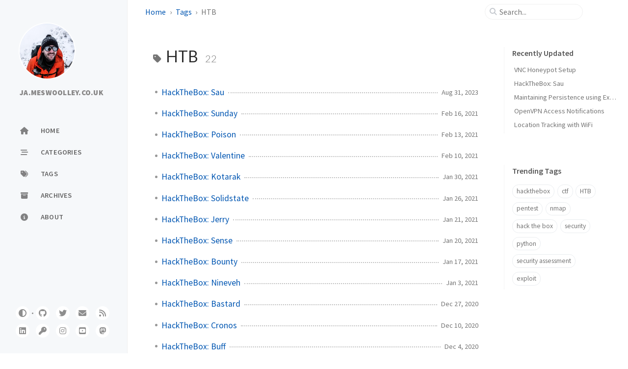

--- FILE ---
content_type: text/html
request_url: https://www.ja.meswoolley.co.uk/tags/htb/
body_size: 4044
content:
<!doctype html><html lang="en" ><head><meta http-equiv="Content-Type" content="text/html; charset=UTF-8"><meta name="theme-color" media="(prefers-color-scheme: light)" content="#f7f7f7"><meta name="theme-color" media="(prefers-color-scheme: dark)" content="#1b1b1e"><meta name="mobile-web-app-capable" content="yes"><meta name="apple-mobile-web-app-status-bar-style" content="black-translucent"><meta name="viewport" content="width=device-width, user-scalable=no initial-scale=1, shrink-to-fit=no, viewport-fit=cover" > <script defer src="https://umami.cloudvac.co.uk/script.js" data-website-id="f629fd14-499f-4696-a1f7-4af992db382f"></script><meta name="generator" content="Jekyll v4.4.1" /><meta property="og:title" content="HTB" /><meta property="og:locale" content="en" /><meta name="description" content="Network security, programming, crypto and other things that interest me" /><meta property="og:description" content="Network security, programming, crypto and other things that interest me" /><link rel="canonical" href="https://ja.meswoolley.co.uk/tags/htb/" /><meta property="og:url" content="https://ja.meswoolley.co.uk/tags/htb/" /><meta property="og:site_name" content="JA.MESWOOLLEY.CO.UK" /><meta property="og:type" content="website" /><meta name="twitter:card" content="summary" /><meta property="twitter:title" content="HTB" /><meta name="twitter:site" content="@Xtrato" /> <script type="application/ld+json"> {"@context":"https://schema.org","@type":"WebPage","description":"Network security, programming, crypto and other things that interest me","headline":"HTB","url":"https://ja.meswoolley.co.uk/tags/htb/"}</script><title>HTB | JA.MESWOOLLEY.CO.UK</title><link rel="apple-touch-icon" sizes="180x180" href="/assets/img/favicons/apple-touch-icon.png"><link rel="icon" type="image/png" sizes="32x32" href="/assets/img/favicons/favicon-32x32.png"><link rel="icon" type="image/png" sizes="16x16" href="/assets/img/favicons/favicon-16x16.png"><link rel="manifest" href="/assets/img/favicons/site.webmanifest"><link rel="shortcut icon" href="/assets/img/favicons/favicon.ico"><meta name="apple-mobile-web-app-title" content="JA.MESWOOLLEY.CO.UK"><meta name="application-name" content="JA.MESWOOLLEY.CO.UK"><meta name="msapplication-TileColor" content="#da532c"><meta name="msapplication-config" content="/assets/img/favicons/browserconfig.xml"><meta name="theme-color" content="#ffffff"><link rel="preconnect" href="https://fonts.googleapis.com" ><link rel="dns-prefetch" href="https://fonts.googleapis.com" ><link rel="preconnect" href="https://fonts.gstatic.com" crossorigin><link rel="dns-prefetch" href="https://fonts.gstatic.com" ><link rel="preconnect" href="https://cdn.jsdelivr.net" ><link rel="dns-prefetch" href="https://cdn.jsdelivr.net" ><link rel="stylesheet" href="/assets/css/jekyll-theme-chirpy.css"><link rel="stylesheet" href="https://fonts.googleapis.com/css2?family=Lato:wght@300;400&family=Source+Sans+Pro:wght@400;600;700;900&display=swap"><link rel="stylesheet" href="https://cdn.jsdelivr.net/npm/@fortawesome/fontawesome-free@6.7.1/css/all.min.css"> <script src="/assets/js/dist/theme.min.js"></script> <script defer src="https://cdn.jsdelivr.net/combine/npm/simple-jekyll-search@1.10.0/dest/simple-jekyll-search.min.js,npm/dayjs@1.11.13/dayjs.min.js,npm/dayjs@1.11.13/locale/en.js,npm/dayjs@1.11.13/plugin/relativeTime.js,npm/dayjs@1.11.13/plugin/localizedFormat.js"></script> <script defer src="/assets/js/dist/misc.min.js"></script> <script defer src="/app.min.js?baseurl=&register=" ></script><body><aside aria-label="Sidebar" id="sidebar" class="d-flex flex-column align-items-end"><header class="profile-wrapper"> <a href="/" id="avatar" class="rounded-circle"><img src="/assets/img/avatar.jpg" width="112" height="112" alt="avatar" onerror="this.style.display='none'"></a> <a class="site-title d-block" href="/">JA.MESWOOLLEY.CO.UK</a><p class="site-subtitle fst-italic mb-0"></p></header><nav class="flex-column flex-grow-1 w-100 ps-0"><ul class="nav"><li class="nav-item"> <a href="/" class="nav-link"> <i class="fa-fw fas fa-home"></i> <span>HOME</span> </a><li class="nav-item"> <a href="/categories/" class="nav-link"> <i class="fa-fw fas fa-stream"></i> <span>CATEGORIES</span> </a><li class="nav-item"> <a href="/tags/" class="nav-link"> <i class="fa-fw fas fa-tags"></i> <span>TAGS</span> </a><li class="nav-item"> <a href="/archives/" class="nav-link"> <i class="fa-fw fas fa-archive"></i> <span>ARCHIVES</span> </a><li class="nav-item"> <a href="/about/" class="nav-link"> <i class="fa-fw fas fa-info-circle"></i> <span>ABOUT</span> </a></ul></nav><div class="sidebar-bottom d-flex flex-wrap align-items-center w-100"> <button type="button" class="btn btn-link nav-link" aria-label="Switch Mode" id="mode-toggle"> <i class="fas fa-adjust"></i> </button> <span class="icon-border"></span> <a href="https://github.com/Xtrato" aria-label="github" target="_blank" rel="noopener noreferrer" > <i class="fab fa-github"></i> </a> <a href="https://twitter.com/Xtrato" aria-label="twitter" target="_blank" rel="noopener noreferrer" > <i class="fab fa-twitter"></i> </a> <a href="javascript:location.href = 'mailto:' + ['j','meswoolley.co.uk'].join('@')" aria-label="email" > <i class="fas fa-envelope"></i> </a> <a href="/feed.xml" aria-label="rss" > <i class="fas fa-rss"></i> </a> <a href="https://www.linkedin.com/in/james-woolley-b494071a/" aria-label="linkedin" target="_blank" rel="noopener noreferrer" > <i class="fab fa-linkedin"></i> </a> <a href="/assets/downloads/pgp.txt" aria-label="pgpkey" target="_blank" rel="noopener noreferrer" > <i class="fa-solid fa-key"></i> </a> <a href="https://www.instagram.com/jameswoolley88/" aria-label="instagram" target="_blank" rel="noopener noreferrer" > <i class="fa-brands fa-instagram"></i> </a> <a href="https://www.youtube.com/@JamesWoolley1" aria-label="youtube" target="_blank" rel="noopener noreferrer" > <i class="fa-brands fa-square-youtube"></i> </a> <a href="https://infosec.exchange/@Xtrato" aria-label="mastodon" target="_blank" rel="noopener noreferrer me" > <i class="fa-brands fa-mastodon"></i> </a></div></aside><div id="main-wrapper" class="d-flex justify-content-center"><div class="container d-flex flex-column px-xxl-5"><header id="topbar-wrapper" class="flex-shrink-0" aria-label="Top Bar"><div id="topbar" class="d-flex align-items-center justify-content-between px-lg-3 h-100" ><nav id="breadcrumb" aria-label="Breadcrumb"> <span> <a href="/">Home</a> </span> <span> <a href="/tags/">Tags</a> </span> <span>HTB</span></nav><button type="button" id="sidebar-trigger" class="btn btn-link" aria-label="Sidebar"> <i class="fas fa-bars fa-fw"></i> </button><div id="topbar-title"> Tag</div><button type="button" id="search-trigger" class="btn btn-link" aria-label="Search"> <i class="fas fa-search fa-fw"></i> </button> <search id="search" class="align-items-center ms-3 ms-lg-0"> <i class="fas fa-search fa-fw"></i> <input class="form-control" id="search-input" type="search" aria-label="search" autocomplete="off" placeholder="Search..." > </search> <button type="button" class="btn btn-link text-decoration-none" id="search-cancel">Cancel</button></div></header><div class="row flex-grow-1"><main aria-label="Main Content" class="col-12 col-lg-11 col-xl-9 px-md-4"><article class="px-1"><div id="page-tag"><h1 class="ps-lg-2"> <i class="fa fa-tag fa-fw text-muted"></i> HTB <span class="lead text-muted ps-2">22</span></h1><ul class="content ps-0"><li class="d-flex justify-content-between px-md-3"> <a href="/hackthebox-sau/">HackTheBox: Sau</a> <span class="dash flex-grow-1"></span> <time class="text-muted small text-nowrap" data-ts="1693522800" data-df="ll" > Sep 1, 2023 </time><li class="d-flex justify-content-between px-md-3"> <a href="/hackthebox-sunday/">HackTheBox: Sunday</a> <span class="dash flex-grow-1"></span> <time class="text-muted small text-nowrap" data-ts="1613508784" data-df="ll" > Feb 16, 2021 </time><li class="d-flex justify-content-between px-md-3"> <a href="/hackthebox-poison/">HackTheBox: Poison</a> <span class="dash flex-grow-1"></span> <time class="text-muted small text-nowrap" data-ts="1613245519" data-df="ll" > Feb 13, 2021 </time><li class="d-flex justify-content-between px-md-3"> <a href="/hackthebox-valentine/">HackTheBox: Valentine</a> <span class="dash flex-grow-1"></span> <time class="text-muted small text-nowrap" data-ts="1612982885" data-df="ll" > Feb 10, 2021 </time><li class="d-flex justify-content-between px-md-3"> <a href="/hackthebox-kotarak/">HackTheBox: Kotarak</a> <span class="dash flex-grow-1"></span> <time class="text-muted small text-nowrap" data-ts="1612032828" data-df="ll" > Jan 30, 2021 </time><li class="d-flex justify-content-between px-md-3"> <a href="/hackthebox-solidstate/">HackTheBox: Solidstate</a> <span class="dash flex-grow-1"></span> <time class="text-muted small text-nowrap" data-ts="1611686155" data-df="ll" > Jan 26, 2021 </time><li class="d-flex justify-content-between px-md-3"> <a href="/hackthebox-jerry/">HackTheBox: Jerry</a> <span class="dash flex-grow-1"></span> <time class="text-muted small text-nowrap" data-ts="1611259428" data-df="ll" > Jan 21, 2021 </time><li class="d-flex justify-content-between px-md-3"> <a href="/hackthebox-sense/">HackTheBox: Sense</a> <span class="dash flex-grow-1"></span> <time class="text-muted small text-nowrap" data-ts="1611170397" data-df="ll" > Jan 20, 2021 </time><li class="d-flex justify-content-between px-md-3"> <a href="/hackthebox-bounty/">HackTheBox: Bounty</a> <span class="dash flex-grow-1"></span> <time class="text-muted small text-nowrap" data-ts="1610897988" data-df="ll" > Jan 17, 2021 </time><li class="d-flex justify-content-between px-md-3"> <a href="/hackthebox-nineveh/">HackTheBox: Nineveh</a> <span class="dash flex-grow-1"></span> <time class="text-muted small text-nowrap" data-ts="1609690690" data-df="ll" > Jan 3, 2021 </time><li class="d-flex justify-content-between px-md-3"> <a href="/hackthebox-bastard/">HackTheBox: Bastard</a> <span class="dash flex-grow-1"></span> <time class="text-muted small text-nowrap" data-ts="1609086072" data-df="ll" > Dec 27, 2020 </time><li class="d-flex justify-content-between px-md-3"> <a href="/hackthebox-cronos/">HackTheBox: Cronos</a> <span class="dash flex-grow-1"></span> <time class="text-muted small text-nowrap" data-ts="1607632766" data-df="ll" > Dec 10, 2020 </time><li class="d-flex justify-content-between px-md-3"> <a href="/hackthebox-buff/">HackTheBox: Buff</a> <span class="dash flex-grow-1"></span> <time class="text-muted small text-nowrap" data-ts="1607109280" data-df="ll" > Dec 4, 2020 </time><li class="d-flex justify-content-between px-md-3"> <a href="/hackthebox-grandpa/">HackTheBox: Grandpa &#038; Granny</a> <span class="dash flex-grow-1"></span> <time class="text-muted small text-nowrap" data-ts="1605815456" data-df="ll" > Nov 19, 2020 </time><li class="d-flex justify-content-between px-md-3"> <a href="/hackthebox-nibbles/">HacktheBox: Nibbles</a> <span class="dash flex-grow-1"></span> <time class="text-muted small text-nowrap" data-ts="1604954602" data-df="ll" > Nov 9, 2020 </time><li class="d-flex justify-content-between px-md-3"> <a href="/hackthebox-blocky/">HackTheBox: Blocky</a> <span class="dash flex-grow-1"></span> <time class="text-muted small text-nowrap" data-ts="1601817671" data-df="ll" > Oct 4, 2020 </time><li class="d-flex justify-content-between px-md-3"> <a href="/hackthebox-devel/">HackTheBox: Devel</a> <span class="dash flex-grow-1"></span> <time class="text-muted small text-nowrap" data-ts="1600539601" data-df="ll" > Sep 19, 2020 </time><li class="d-flex justify-content-between px-md-3"> <a href="/hackthebox-legacy/">HackTheBox: Legacy</a> <span class="dash flex-grow-1"></span> <time class="text-muted small text-nowrap" data-ts="1600198817" data-df="ll" > Sep 15, 2020 </time><li class="d-flex justify-content-between px-md-3"> <a href="/hackthebox-heist/">HackTheBox: Heist</a> <span class="dash flex-grow-1"></span> <time class="text-muted small text-nowrap" data-ts="1575923295" data-df="ll" > Dec 9, 2019 </time><li class="d-flex justify-content-between px-md-3"> <a href="/hackthebox-writeup/">HackTheBox: Writeup</a> <span class="dash flex-grow-1"></span> <time class="text-muted small text-nowrap" data-ts="1571081105" data-df="ll" > Oct 14, 2019 </time><li class="d-flex justify-content-between px-md-3"> <a href="/hackthebox-luke/">HackTheBox: Luke</a> <span class="dash flex-grow-1"></span> <time class="text-muted small text-nowrap" data-ts="1568476953" data-df="ll" > Sep 14, 2019 </time><li class="d-flex justify-content-between px-md-3"> <a href="/hackthebox-bastion/">HackTheBox: Bastion</a> <span class="dash flex-grow-1"></span> <time class="text-muted small text-nowrap" data-ts="1567877436" data-df="ll" > Sep 7, 2019 </time></ul></div></article></main><aside aria-label="Panel" id="panel-wrapper" class="col-xl-3 ps-2 text-muted"><div class="access"><section id="access-lastmod"><h2 class="panel-heading">Recently Updated</h2><ul class="content list-unstyled ps-0 pb-1 ms-1 mt-2"><li class="text-truncate lh-lg"> <a href="/vnc-honeypot/">VNC Honeypot Setup</a><li class="text-truncate lh-lg"> <a href="/hackthebox-sau/">HackTheBox: Sau</a><li class="text-truncate lh-lg"> <a href="/persistence-using-dll-hijacking/">Maintaining Persistence using Explorer and DLL Hijacking</a><li class="text-truncate lh-lg"> <a href="/openvpn-access-notifications/">OpenVPN Access Notifications</a><li class="text-truncate lh-lg"> <a href="/location-tracking-with-wifi/">Location Tracking with WiFi</a></ul></section><section><h2 class="panel-heading">Trending Tags</h2><div class="d-flex flex-wrap mt-3 mb-1 me-3"> <a class="post-tag btn btn-outline-primary" href="/tags/hackthebox/">hackthebox</a> <a class="post-tag btn btn-outline-primary" href="/tags/ctf/">ctf</a> <a class="post-tag btn btn-outline-primary" href="/tags/htb/">HTB</a> <a class="post-tag btn btn-outline-primary" href="/tags/pentest/">pentest</a> <a class="post-tag btn btn-outline-primary" href="/tags/nmap/">nmap</a> <a class="post-tag btn btn-outline-primary" href="/tags/hack-the-box/">hack the box</a> <a class="post-tag btn btn-outline-primary" href="/tags/security/">security</a> <a class="post-tag btn btn-outline-primary" href="/tags/python/">python</a> <a class="post-tag btn btn-outline-primary" href="/tags/security-assessment/">security assessment</a> <a class="post-tag btn btn-outline-primary" href="/tags/exploit/">exploit</a></div></section></div></aside></div><div class="row"><div id="tail-wrapper" class="col-12 col-lg-11 col-xl-9 px-md-4"><footer aria-label="Site Info" class=" d-flex flex-column justify-content-center text-muted flex-lg-row justify-content-lg-between align-items-lg-center pb-lg-3 " ><p>© <time>2025</time> <a href="https://twitter.com/Xtrato">James Woolley</a>. <span data-bs-toggle="tooltip" data-bs-placement="top" title="Except where otherwise noted, the blog posts on this site are licensed under the Creative Commons Attribution 4.0 International (CC BY 4.0) License by the author." >Some rights reserved.</span></p><p>Using the <a data-bs-toggle="tooltip" data-bs-placement="top" title="v7.3.0" href="https://github.com/cotes2020/jekyll-theme-chirpy" target="_blank" rel="noopener" >Chirpy</a> theme for <a href="https://jekyllrb.com" target="_blank" rel="noopener">Jekyll</a>.</p></footer></div></div><div id="search-result-wrapper" class="d-flex justify-content-center d-none"><div class="col-11 content"><div id="search-hints"><section><h2 class="panel-heading">Trending Tags</h2><div class="d-flex flex-wrap mt-3 mb-1 me-3"> <a class="post-tag btn btn-outline-primary" href="/tags/hackthebox/">hackthebox</a> <a class="post-tag btn btn-outline-primary" href="/tags/ctf/">ctf</a> <a class="post-tag btn btn-outline-primary" href="/tags/htb/">HTB</a> <a class="post-tag btn btn-outline-primary" href="/tags/pentest/">pentest</a> <a class="post-tag btn btn-outline-primary" href="/tags/nmap/">nmap</a> <a class="post-tag btn btn-outline-primary" href="/tags/hack-the-box/">hack the box</a> <a class="post-tag btn btn-outline-primary" href="/tags/security/">security</a> <a class="post-tag btn btn-outline-primary" href="/tags/python/">python</a> <a class="post-tag btn btn-outline-primary" href="/tags/security-assessment/">security assessment</a> <a class="post-tag btn btn-outline-primary" href="/tags/exploit/">exploit</a></div></section></div><div id="search-results" class="d-flex flex-wrap justify-content-center text-muted mt-3"></div></div></div></div><aside aria-label="Scroll to Top"> <button id="back-to-top" type="button" class="btn btn-lg btn-box-shadow"> <i class="fas fa-angle-up"></i> </button></aside></div><div id="mask" class="d-none position-fixed w-100 h-100 z-1"></div><aside id="notification" class="toast" role="alert" aria-live="assertive" aria-atomic="true" data-bs-animation="true" data-bs-autohide="false" ><div class="toast-header"> <button type="button" class="btn-close ms-auto" data-bs-dismiss="toast" aria-label="Close" ></button></div><div class="toast-body text-center pt-0"><p class="px-2 mb-3">A new version of content is available.</p><button type="button" class="btn btn-primary" aria-label="Update"> Update </button></div></aside><script> document.addEventListener('DOMContentLoaded', () => { SimpleJekyllSearch({ searchInput: document.getElementById('search-input'), resultsContainer: document.getElementById('search-results'), json: '/assets/js/data/search.json', searchResultTemplate: '<article class="px-1 px-sm-2 px-lg-4 px-xl-0"><header><h2><a href="{url}">{title}</a></h2><div class="post-meta d-flex flex-column flex-sm-row text-muted mt-1 mb-1"> {categories} {tags}</div></header><p>{content}</p></article>', noResultsText: '<p class="mt-5">Oops! No results found.</p>', templateMiddleware: function(prop, value, template) { if (prop === 'categories') { if (value === '') { return `${value}`; } else { return `<div class="me-sm-4"><i class="far fa-folder fa-fw"></i>${value}</div>`; } } if (prop === 'tags') { if (value === '') { return `${value}`; } else { return `<div><i class="fa fa-tag fa-fw"></i>${value}</div>`; } } } }); }); </script>


--- FILE ---
content_type: application/javascript
request_url: https://www.ja.meswoolley.co.uk/assets/js/dist/misc.min.js
body_size: 16817
content:
/*!
 * jekyll-theme-chirpy v7.3.0 | © 2019 Cotes Chung | MIT Licensed | https://github.com/cotes2020/jekyll-theme-chirpy/
 */
!function(){"use strict";const t=new Map;var e={set(e,n,i){t.has(e)||t.set(e,new Map);const o=t.get(e);o.has(n)||0===o.size?o.set(n,i):console.error("Bootstrap doesn't allow more than one instance per element. Bound instance: ".concat(Array.from(o.keys())[0],"."))},get:(e,n)=>t.has(e)&&t.get(e).get(n)||null,remove(e,n){if(!t.has(e))return;const i=t.get(e);i.delete(n),0===i.size&&t.delete(e)}};const n="transitionend",i=t=>(t&&window.CSS&&window.CSS.escape&&(t=t.replace(/#([^\s"#']+)/g,((t,e)=>"#".concat(CSS.escape(e))))),t),o=t=>!(!t||"object"!=typeof t)&&(void 0!==t.jquery&&(t=t[0]),void 0!==t.nodeType),r=t=>o(t)?t.jquery?t[0]:t:"string"==typeof t&&t.length>0?document.querySelector(i(t)):null,s=t=>{if(!document.documentElement.attachShadow)return null;if("function"==typeof t.getRootNode){const e=t.getRootNode();return e instanceof ShadowRoot?e:null}return t instanceof ShadowRoot?t:t.parentNode?s(t.parentNode):null},a=()=>{},c=()=>window.jQuery&&!document.body.hasAttribute("data-bs-no-jquery")?window.jQuery:null,l=[],u=()=>"rtl"===document.documentElement.dir,f=t=>{var e;e=()=>{const e=c();if(e){const n=t.NAME,i=e.fn[n];e.fn[n]=t.jQueryInterface,e.fn[n].Constructor=t,e.fn[n].noConflict=()=>(e.fn[n]=i,t.jQueryInterface)}},"loading"===document.readyState?(l.length||document.addEventListener("DOMContentLoaded",(()=>{for(const t of l)t()})),l.push(e)):e()},d=function(t){let e=arguments.length>1&&void 0!==arguments[1]?arguments[1]:[],n=arguments.length>2&&void 0!==arguments[2]?arguments[2]:t;return"function"==typeof t?t.call(...e):n},p=function(t,e){if(!(!(arguments.length>2&&void 0!==arguments[2])||arguments[2]))return void d(t);const i=(t=>{if(!t)return 0;let{transitionDuration:e,transitionDelay:n}=window.getComputedStyle(t);const i=Number.parseFloat(e),o=Number.parseFloat(n);return i||o?(e=e.split(",")[0],n=n.split(",")[0],1e3*(Number.parseFloat(e)+Number.parseFloat(n))):0})(e)+5;let o=!1;const r=i=>{let{target:s}=i;s===e&&(o=!0,e.removeEventListener(n,r),d(t))};e.addEventListener(n,r),setTimeout((()=>{o||e.dispatchEvent(new Event(n))}),i)},h=/[^.]*(?=\..*)\.|.*/,m=/\..*/,g=/::\d+$/,v={};let b=1;const y={mouseenter:"mouseover",mouseleave:"mouseout"},_=new Set(["click","dblclick","mouseup","mousedown","contextmenu","mousewheel","DOMMouseScroll","mouseover","mouseout","mousemove","selectstart","selectend","keydown","keypress","keyup","orientationchange","touchstart","touchmove","touchend","touchcancel","pointerdown","pointermove","pointerup","pointerleave","pointercancel","gesturestart","gesturechange","gestureend","focus","blur","change","reset","select","submit","focusin","focusout","load","unload","beforeunload","resize","move","DOMContentLoaded","readystatechange","error","abort","scroll"]);function w(t,e){return e&&"".concat(e,"::").concat(b++)||t.uidEvent||b++}function E(t){const e=w(t);return t.uidEvent=e,v[e]=v[e]||{},v[e]}function O(t,e){let n=arguments.length>2&&void 0!==arguments[2]?arguments[2]:null;return Object.values(t).find((t=>t.callable===e&&t.delegationSelector===n))}function x(t,e,n){const i="string"==typeof e,o=i?n:e||n;let r=L(t);return _.has(r)||(r=t),[i,o,r]}function A(t,e,n,i,o){if("string"!=typeof e||!t)return;let[r,s,a]=x(e,n,i);if(e in y){const t=t=>function(e){if(!e.relatedTarget||e.relatedTarget!==e.delegateTarget&&!e.delegateTarget.contains(e.relatedTarget))return t.call(this,e)};s=t(s)}const c=E(t),l=c[a]||(c[a]={}),u=O(l,s,r?n:null);if(u)return void(u.oneOff=u.oneOff&&o);const f=w(s,e.replace(h,"")),d=r?function(t,e,n){return function i(o){const r=t.querySelectorAll(e);for(let{target:s}=o;s&&s!==this;s=s.parentNode)for(const a of r)if(a===s)return S(o,{delegateTarget:s}),i.oneOff&&j.off(t,o.type,e,n),n.apply(s,[o])}}(t,n,s):function(t,e){return function n(i){return S(i,{delegateTarget:t}),n.oneOff&&j.off(t,i.type,e),e.apply(t,[i])}}(t,s);d.delegationSelector=r?n:null,d.callable=s,d.oneOff=o,d.uidEvent=f,l[f]=d,t.addEventListener(a,d,r)}function C(t,e,n,i,o){const r=O(e[n],i,o);r&&(t.removeEventListener(n,r,Boolean(o)),delete e[n][r.uidEvent])}function T(t,e,n,i){const o=e[n]||{};for(const[r,s]of Object.entries(o))r.includes(i)&&C(t,e,n,s.callable,s.delegationSelector)}function L(t){return t=t.replace(m,""),y[t]||t}const j={on(t,e,n,i){A(t,e,n,i,!1)},one(t,e,n,i){A(t,e,n,i,!0)},off(t,e,n,i){if("string"!=typeof e||!t)return;const[o,r,s]=x(e,n,i),a=s!==e,c=E(t),l=c[s]||{},u=e.startsWith(".");if(void 0===r){if(u)for(const n of Object.keys(c))T(t,c,n,e.slice(1));for(const[n,i]of Object.entries(l)){const o=n.replace(g,"");a&&!e.includes(o)||C(t,c,s,i.callable,i.delegationSelector)}}else{if(!Object.keys(l).length)return;C(t,c,s,r,o?n:null)}},trigger(t,e,n){if("string"!=typeof e||!t)return null;const i=c();let o=null,r=!0,s=!0,a=!1;e!==L(e)&&i&&(o=i.Event(e,n),i(t).trigger(o),r=!o.isPropagationStopped(),s=!o.isImmediatePropagationStopped(),a=o.isDefaultPrevented());const l=S(new Event(e,{bubbles:r,cancelable:!0}),n);return a&&l.preventDefault(),s&&t.dispatchEvent(l),l.defaultPrevented&&o&&o.preventDefault(),l}};function S(t){let e=arguments.length>1&&void 0!==arguments[1]?arguments[1]:{};for(const[n,i]of Object.entries(e))try{t[n]=i}catch(e){Object.defineProperty(t,n,{configurable:!0,get:()=>i})}return t}function D(t,e,n){if("function"==typeof t?t===e:t.has(e))return arguments.length<3?e:n;throw new TypeError("Private element is not present on this object")}function k(t,e,n){return(e=function(t){var e=function(t,e){if("object"!=typeof t||!t)return t;var n=t[Symbol.toPrimitive];if(void 0!==n){var i=n.call(t,e);if("object"!=typeof i)return i;throw new TypeError("@@toPrimitive must return a primitive value.")}return("string"===e?String:Number)(t)}(t,"string");return"symbol"==typeof e?e:e+""}(e))in t?Object.defineProperty(t,e,{value:n,enumerable:!0,configurable:!0,writable:!0}):t[e]=n,t}function P(t,e){var n=Object.keys(t);if(Object.getOwnPropertySymbols){var i=Object.getOwnPropertySymbols(t);e&&(i=i.filter((function(e){return Object.getOwnPropertyDescriptor(t,e).enumerable}))),n.push.apply(n,i)}return n}function M(t){for(var e=1;e<arguments.length;e++){var n=null!=arguments[e]?arguments[e]:{};e%2?P(Object(n),!0).forEach((function(e){k(t,e,n[e])})):Object.getOwnPropertyDescriptors?Object.defineProperties(t,Object.getOwnPropertyDescriptors(n)):P(Object(n)).forEach((function(e){Object.defineProperty(t,e,Object.getOwnPropertyDescriptor(n,e))}))}return t}function N(t){if("true"===t)return!0;if("false"===t)return!1;if(t===Number(t).toString())return Number(t);if(""===t||"null"===t)return null;if("string"!=typeof t)return t;try{return JSON.parse(decodeURIComponent(t))}catch(e){return t}}function B(t){return t.replace(/[A-Z]/g,(t=>"-".concat(t.toLowerCase())))}const F={setDataAttribute(t,e,n){t.setAttribute("data-bs-".concat(B(e)),n)},removeDataAttribute(t,e){t.removeAttribute("data-bs-".concat(B(e)))},getDataAttributes(t){if(!t)return{};const e={},n=Object.keys(t.dataset).filter((t=>t.startsWith("bs")&&!t.startsWith("bsConfig")));for(const i of n){let n=i.replace(/^bs/,"");n=n.charAt(0).toLowerCase()+n.slice(1),e[n]=N(t.dataset[i])}return e},getDataAttribute:(t,e)=>N(t.getAttribute("data-bs-".concat(B(e))))};class I{static get Default(){return{}}static get DefaultType(){return{}}static get NAME(){throw new Error('You have to implement the static method "NAME", for each component!')}_getConfig(t){return t=this._mergeConfigObj(t),t=this._configAfterMerge(t),this._typeCheckConfig(t),t}_configAfterMerge(t){return t}_mergeConfigObj(t,e){const n=o(e)?F.getDataAttribute(e,"config"):{};return M(M(M(M({},this.constructor.Default),"object"==typeof n?n:{}),o(e)?F.getDataAttributes(e):{}),"object"==typeof t?t:{})}_typeCheckConfig(t){let e=arguments.length>1&&void 0!==arguments[1]?arguments[1]:this.constructor.DefaultType;for(const[i,r]of Object.entries(e)){const e=t[i],s=o(e)?"element":null==(n=e)?"".concat(n):Object.prototype.toString.call(n).match(/\s([a-z]+)/i)[1].toLowerCase();if(!new RegExp(r).test(s))throw new TypeError("".concat(this.constructor.NAME.toUpperCase(),': Option "').concat(i,'" provided type "').concat(s,'" but expected type "').concat(r,'".'))}var n}}class H extends I{constructor(t,n){super(),(t=r(t))&&(this._element=t,this._config=this._getConfig(n),e.set(this._element,this.constructor.DATA_KEY,this))}dispose(){e.remove(this._element,this.constructor.DATA_KEY),j.off(this._element,this.constructor.EVENT_KEY);for(const t of Object.getOwnPropertyNames(this))this[t]=null}_queueCallback(t,e){p(t,e,!(arguments.length>2&&void 0!==arguments[2])||arguments[2])}_getConfig(t){return t=this._mergeConfigObj(t,this._element),t=this._configAfterMerge(t),this._typeCheckConfig(t),t}static getInstance(t){return e.get(r(t),this.DATA_KEY)}static getOrCreateInstance(t){let e=arguments.length>1&&void 0!==arguments[1]?arguments[1]:{};return this.getInstance(t)||new this(t,"object"==typeof e?e:null)}static get VERSION(){return"5.3.6"}static get DATA_KEY(){return"bs.".concat(this.NAME)}static get EVENT_KEY(){return".".concat(this.DATA_KEY)}static eventName(t){return"".concat(t).concat(this.EVENT_KEY)}}const z=t=>{let e=t.getAttribute("data-bs-target");if(!e||"#"===e){let n=t.getAttribute("href");if(!n||!n.includes("#")&&!n.startsWith("."))return null;n.includes("#")&&!n.startsWith("#")&&(n="#".concat(n.split("#")[1])),e=n&&"#"!==n?n.trim():null}return e?e.split(",").map((t=>i(t))).join(","):null},W={find(t){let e=arguments.length>1&&void 0!==arguments[1]?arguments[1]:document.documentElement;return[].concat(...Element.prototype.querySelectorAll.call(e,t))},findOne(t){let e=arguments.length>1&&void 0!==arguments[1]?arguments[1]:document.documentElement;return Element.prototype.querySelector.call(e,t)},children:(t,e)=>[].concat(...t.children).filter((t=>t.matches(e))),parents(t,e){const n=[];let i=t.parentNode.closest(e);for(;i;)n.push(i),i=i.parentNode.closest(e);return n},prev(t,e){let n=t.previousElementSibling;for(;n;){if(n.matches(e))return[n];n=n.previousElementSibling}return[]},next(t,e){let n=t.nextElementSibling;for(;n;){if(n.matches(e))return[n];n=n.nextElementSibling}return[]},focusableChildren(t){const e=["a","button","input","textarea","select","details","[tabindex]",'[contenteditable="true"]'].map((t=>"".concat(t,':not([tabindex^="-"])'))).join(",");return this.find(e,t).filter((t=>!(t=>!t||t.nodeType!==Node.ELEMENT_NODE||!!t.classList.contains("disabled")||(void 0!==t.disabled?t.disabled:t.hasAttribute("disabled")&&"false"!==t.getAttribute("disabled")))(t)&&(t=>{if(!o(t)||0===t.getClientRects().length)return!1;const e="visible"===getComputedStyle(t).getPropertyValue("visibility"),n=t.closest("details:not([open])");if(!n)return e;if(n!==t){const e=t.closest("summary");if(e&&e.parentNode!==n)return!1;if(null===e)return!1}return e})(t)))},getSelectorFromElement(t){const e=z(t);return e&&W.findOne(e)?e:null},getElementFromSelector(t){const e=z(t);return e?W.findOne(e):null},getMultipleElementsFromSelector(t){const e=z(t);return e?W.find(e):[]}},R=".".concat("bs.collapse"),q="show".concat(R),V="shown".concat(R),Y="hide".concat(R),U="hidden".concat(R),K="click".concat(R).concat(".data-api"),Q="show",X="collapse",$="collapsing",G=":scope .".concat(X," .").concat(X),J='[data-bs-toggle="collapse"]',Z={parent:null,toggle:!0},tt={parent:"(null|element)",toggle:"boolean"};class et extends H{constructor(t,e){super(t,e),this._isTransitioning=!1,this._triggerArray=[];const n=W.find(J);for(const t of n){const e=W.getSelectorFromElement(t),n=W.find(e).filter((t=>t===this._element));null!==e&&n.length&&this._triggerArray.push(t)}this._initializeChildren(),this._config.parent||this._addAriaAndCollapsedClass(this._triggerArray,this._isShown()),this._config.toggle&&this.toggle()}static get Default(){return Z}static get DefaultType(){return tt}static get NAME(){return"collapse"}toggle(){this._isShown()?this.hide():this.show()}show(){if(this._isTransitioning||this._isShown())return;let t=[];if(this._config.parent&&(t=this._getFirstLevelChildren(".collapse.show, .collapse.collapsing").filter((t=>t!==this._element)).map((t=>et.getOrCreateInstance(t,{toggle:!1})))),t.length&&t[0]._isTransitioning)return;if(j.trigger(this._element,q).defaultPrevented)return;for(const e of t)e.hide();const e=this._getDimension();this._element.classList.remove(X),this._element.classList.add($),this._element.style[e]=0,this._addAriaAndCollapsedClass(this._triggerArray,!0),this._isTransitioning=!0;const n=e[0].toUpperCase()+e.slice(1),i="scroll".concat(n);this._queueCallback((()=>{this._isTransitioning=!1,this._element.classList.remove($),this._element.classList.add(X,Q),this._element.style[e]="",j.trigger(this._element,V)}),this._element,!0),this._element.style[e]="".concat(this._element[i],"px")}hide(){if(this._isTransitioning||!this._isShown())return;if(j.trigger(this._element,Y).defaultPrevented)return;const t=this._getDimension();this._element.style[t]="".concat(this._element.getBoundingClientRect()[t],"px"),this._element.offsetHeight,this._element.classList.add($),this._element.classList.remove(X,Q);for(const t of this._triggerArray){const e=W.getElementFromSelector(t);e&&!this._isShown(e)&&this._addAriaAndCollapsedClass([t],!1)}this._isTransitioning=!0;this._element.style[t]="",this._queueCallback((()=>{this._isTransitioning=!1,this._element.classList.remove($),this._element.classList.add(X),j.trigger(this._element,U)}),this._element,!0)}_isShown(){return(arguments.length>0&&void 0!==arguments[0]?arguments[0]:this._element).classList.contains(Q)}_configAfterMerge(t){return t.toggle=Boolean(t.toggle),t.parent=r(t.parent),t}_getDimension(){return this._element.classList.contains("collapse-horizontal")?"width":"height"}_initializeChildren(){if(!this._config.parent)return;const t=this._getFirstLevelChildren(J);for(const e of t){const t=W.getElementFromSelector(e);t&&this._addAriaAndCollapsedClass([e],this._isShown(t))}}_getFirstLevelChildren(t){const e=W.find(G,this._config.parent);return W.find(t,this._config.parent).filter((t=>!e.includes(t)))}_addAriaAndCollapsedClass(t,e){if(t.length)for(const n of t)n.classList.toggle("collapsed",!e),n.setAttribute("aria-expanded",e)}static jQueryInterface(t){const e={};return"string"==typeof t&&/show|hide/.test(t)&&(e.toggle=!1),this.each((function(){const n=et.getOrCreateInstance(this,e);if("string"==typeof t){if(void 0===n[t])throw new TypeError('No method named "'.concat(t,'"'));n[t]()}}))}}j.on(document,K,J,(function(t){("A"===t.target.tagName||t.delegateTarget&&"A"===t.delegateTarget.tagName)&&t.preventDefault();for(const t of W.getMultipleElementsFromSelector(this))et.getOrCreateInstance(t,{toggle:!1}).toggle()})),f(et),document.getElementsByClassName("collapse");var nt="top",it="bottom",ot="right",rt="left",st="auto",at=[nt,it,ot,rt],ct="start",lt="end",ut="clippingParents",ft="viewport",dt="popper",pt="reference",ht=at.reduce((function(t,e){return t.concat([e+"-"+ct,e+"-"+lt])}),[]),mt=[].concat(at,[st]).reduce((function(t,e){return t.concat([e,e+"-"+ct,e+"-"+lt])}),[]),gt="beforeRead",vt="read",bt="afterRead",yt="beforeMain",_t="main",wt="afterMain",Et="beforeWrite",Ot="write",xt="afterWrite",At=[gt,vt,bt,yt,_t,wt,Et,Ot,xt];function Ct(t){return t?(t.nodeName||"").toLowerCase():null}function Tt(t){if(null==t)return window;if("[object Window]"!==t.toString()){var e=t.ownerDocument;return e&&e.defaultView||window}return t}function Lt(t){return t instanceof Tt(t).Element||t instanceof Element}function jt(t){return t instanceof Tt(t).HTMLElement||t instanceof HTMLElement}function St(t){return"undefined"!=typeof ShadowRoot&&(t instanceof Tt(t).ShadowRoot||t instanceof ShadowRoot)}var Dt={name:"applyStyles",enabled:!0,phase:"write",fn:function(t){var e=t.state;Object.keys(e.elements).forEach((function(t){var n=e.styles[t]||{},i=e.attributes[t]||{},o=e.elements[t];jt(o)&&Ct(o)&&(Object.assign(o.style,n),Object.keys(i).forEach((function(t){var e=i[t];!1===e?o.removeAttribute(t):o.setAttribute(t,!0===e?"":e)})))}))},effect:function(t){var e=t.state,n={popper:{position:e.options.strategy,left:"0",top:"0",margin:"0"},arrow:{position:"absolute"},reference:{}};return Object.assign(e.elements.popper.style,n.popper),e.styles=n,e.elements.arrow&&Object.assign(e.elements.arrow.style,n.arrow),function(){Object.keys(e.elements).forEach((function(t){var i=e.elements[t],o=e.attributes[t]||{},r=Object.keys(e.styles.hasOwnProperty(t)?e.styles[t]:n[t]).reduce((function(t,e){return t[e]="",t}),{});jt(i)&&Ct(i)&&(Object.assign(i.style,r),Object.keys(o).forEach((function(t){i.removeAttribute(t)})))}))}},requires:["computeStyles"]};function kt(t){return t.split("-")[0]}var Pt=Math.max,Mt=Math.min,Nt=Math.round;function Bt(){var t=navigator.userAgentData;return null!=t&&t.brands&&Array.isArray(t.brands)?t.brands.map((function(t){return t.brand+"/"+t.version})).join(" "):navigator.userAgent}function Ft(){return!/^((?!chrome|android).)*safari/i.test(Bt())}function It(t,e,n){void 0===e&&(e=!1),void 0===n&&(n=!1);var i=t.getBoundingClientRect(),o=1,r=1;e&&jt(t)&&(o=t.offsetWidth>0&&Nt(i.width)/t.offsetWidth||1,r=t.offsetHeight>0&&Nt(i.height)/t.offsetHeight||1);var s=(Lt(t)?Tt(t):window).visualViewport,a=!Ft()&&n,c=(i.left+(a&&s?s.offsetLeft:0))/o,l=(i.top+(a&&s?s.offsetTop:0))/r,u=i.width/o,f=i.height/r;return{width:u,height:f,top:l,right:c+u,bottom:l+f,left:c,x:c,y:l}}function Ht(t){var e=It(t),n=t.offsetWidth,i=t.offsetHeight;return Math.abs(e.width-n)<=1&&(n=e.width),Math.abs(e.height-i)<=1&&(i=e.height),{x:t.offsetLeft,y:t.offsetTop,width:n,height:i}}function zt(t,e){var n=e.getRootNode&&e.getRootNode();if(t.contains(e))return!0;if(n&&St(n)){var i=e;do{if(i&&t.isSameNode(i))return!0;i=i.parentNode||i.host}while(i)}return!1}function Wt(t){return Tt(t).getComputedStyle(t)}function Rt(t){return["table","td","th"].indexOf(Ct(t))>=0}function qt(t){return((Lt(t)?t.ownerDocument:t.document)||window.document).documentElement}function Vt(t){return"html"===Ct(t)?t:t.assignedSlot||t.parentNode||(St(t)?t.host:null)||qt(t)}function Yt(t){return jt(t)&&"fixed"!==Wt(t).position?t.offsetParent:null}function Ut(t){for(var e=Tt(t),n=Yt(t);n&&Rt(n)&&"static"===Wt(n).position;)n=Yt(n);return n&&("html"===Ct(n)||"body"===Ct(n)&&"static"===Wt(n).position)?e:n||function(t){var e=/firefox/i.test(Bt());if(/Trident/i.test(Bt())&&jt(t)&&"fixed"===Wt(t).position)return null;var n=Vt(t);for(St(n)&&(n=n.host);jt(n)&&["html","body"].indexOf(Ct(n))<0;){var i=Wt(n);if("none"!==i.transform||"none"!==i.perspective||"paint"===i.contain||-1!==["transform","perspective"].indexOf(i.willChange)||e&&"filter"===i.willChange||e&&i.filter&&"none"!==i.filter)return n;n=n.parentNode}return null}(t)||e}function Kt(t){return["top","bottom"].indexOf(t)>=0?"x":"y"}function Qt(t,e,n){return Pt(t,Mt(e,n))}function Xt(t){return Object.assign({},{top:0,right:0,bottom:0,left:0},t)}function $t(t,e){return e.reduce((function(e,n){return e[n]=t,e}),{})}var Gt={name:"arrow",enabled:!0,phase:"main",fn:function(t){var e,n=t.state,i=t.name,o=t.options,r=n.elements.arrow,s=n.modifiersData.popperOffsets,a=kt(n.placement),c=Kt(a),l=[rt,ot].indexOf(a)>=0?"height":"width";if(r&&s){var u=function(t,e){return Xt("number"!=typeof(t="function"==typeof t?t(Object.assign({},e.rects,{placement:e.placement})):t)?t:$t(t,at))}(o.padding,n),f=Ht(r),d="y"===c?nt:rt,p="y"===c?it:ot,h=n.rects.reference[l]+n.rects.reference[c]-s[c]-n.rects.popper[l],m=s[c]-n.rects.reference[c],g=Ut(r),v=g?"y"===c?g.clientHeight||0:g.clientWidth||0:0,b=h/2-m/2,y=u[d],_=v-f[l]-u[p],w=v/2-f[l]/2+b,E=Qt(y,w,_),O=c;n.modifiersData[i]=((e={})[O]=E,e.centerOffset=E-w,e)}},effect:function(t){var e=t.state,n=t.options.element,i=void 0===n?"[data-popper-arrow]":n;null!=i&&("string"!=typeof i||(i=e.elements.popper.querySelector(i)))&&zt(e.elements.popper,i)&&(e.elements.arrow=i)},requires:["popperOffsets"],requiresIfExists:["preventOverflow"]};function Jt(t){return t.split("-")[1]}var Zt={top:"auto",right:"auto",bottom:"auto",left:"auto"};function te(t){var e,n=t.popper,i=t.popperRect,o=t.placement,r=t.variation,s=t.offsets,a=t.position,c=t.gpuAcceleration,l=t.adaptive,u=t.roundOffsets,f=t.isFixed,d=s.x,p=void 0===d?0:d,h=s.y,m=void 0===h?0:h,g="function"==typeof u?u({x:p,y:m}):{x:p,y:m};p=g.x,m=g.y;var v=s.hasOwnProperty("x"),b=s.hasOwnProperty("y"),y=rt,_=nt,w=window;if(l){var E=Ut(n),O="clientHeight",x="clientWidth";if(E===Tt(n)&&"static"!==Wt(E=qt(n)).position&&"absolute"===a&&(O="scrollHeight",x="scrollWidth"),o===nt||(o===rt||o===ot)&&r===lt)_=it,m-=(f&&E===w&&w.visualViewport?w.visualViewport.height:E[O])-i.height,m*=c?1:-1;if(o===rt||(o===nt||o===it)&&r===lt)y=ot,p-=(f&&E===w&&w.visualViewport?w.visualViewport.width:E[x])-i.width,p*=c?1:-1}var A,C=Object.assign({position:a},l&&Zt),T=!0===u?function(t,e){var n=t.x,i=t.y,o=e.devicePixelRatio||1;return{x:Nt(n*o)/o||0,y:Nt(i*o)/o||0}}({x:p,y:m},Tt(n)):{x:p,y:m};return p=T.x,m=T.y,c?Object.assign({},C,((A={})[_]=b?"0":"",A[y]=v?"0":"",A.transform=(w.devicePixelRatio||1)<=1?"translate("+p+"px, "+m+"px)":"translate3d("+p+"px, "+m+"px, 0)",A)):Object.assign({},C,((e={})[_]=b?m+"px":"",e[y]=v?p+"px":"",e.transform="",e))}var ee={name:"computeStyles",enabled:!0,phase:"beforeWrite",fn:function(t){var e=t.state,n=t.options,i=n.gpuAcceleration,o=void 0===i||i,r=n.adaptive,s=void 0===r||r,a=n.roundOffsets,c=void 0===a||a,l={placement:kt(e.placement),variation:Jt(e.placement),popper:e.elements.popper,popperRect:e.rects.popper,gpuAcceleration:o,isFixed:"fixed"===e.options.strategy};null!=e.modifiersData.popperOffsets&&(e.styles.popper=Object.assign({},e.styles.popper,te(Object.assign({},l,{offsets:e.modifiersData.popperOffsets,position:e.options.strategy,adaptive:s,roundOffsets:c})))),null!=e.modifiersData.arrow&&(e.styles.arrow=Object.assign({},e.styles.arrow,te(Object.assign({},l,{offsets:e.modifiersData.arrow,position:"absolute",adaptive:!1,roundOffsets:c})))),e.attributes.popper=Object.assign({},e.attributes.popper,{"data-popper-placement":e.placement})},data:{}},ne={passive:!0};var ie={name:"eventListeners",enabled:!0,phase:"write",fn:function(){},effect:function(t){var e=t.state,n=t.instance,i=t.options,o=i.scroll,r=void 0===o||o,s=i.resize,a=void 0===s||s,c=Tt(e.elements.popper),l=[].concat(e.scrollParents.reference,e.scrollParents.popper);return r&&l.forEach((function(t){t.addEventListener("scroll",n.update,ne)})),a&&c.addEventListener("resize",n.update,ne),function(){r&&l.forEach((function(t){t.removeEventListener("scroll",n.update,ne)})),a&&c.removeEventListener("resize",n.update,ne)}},data:{}},oe={left:"right",right:"left",bottom:"top",top:"bottom"};function re(t){return t.replace(/left|right|bottom|top/g,(function(t){return oe[t]}))}var se={start:"end",end:"start"};function ae(t){return t.replace(/start|end/g,(function(t){return se[t]}))}function ce(t){var e=Tt(t);return{scrollLeft:e.pageXOffset,scrollTop:e.pageYOffset}}function le(t){return It(qt(t)).left+ce(t).scrollLeft}function ue(t){var e=Wt(t),n=e.overflow,i=e.overflowX,o=e.overflowY;return/auto|scroll|overlay|hidden/.test(n+o+i)}function fe(t){return["html","body","#document"].indexOf(Ct(t))>=0?t.ownerDocument.body:jt(t)&&ue(t)?t:fe(Vt(t))}function de(t,e){var n;void 0===e&&(e=[]);var i=fe(t),o=i===(null==(n=t.ownerDocument)?void 0:n.body),r=Tt(i),s=o?[r].concat(r.visualViewport||[],ue(i)?i:[]):i,a=e.concat(s);return o?a:a.concat(de(Vt(s)))}function pe(t){return Object.assign({},t,{left:t.x,top:t.y,right:t.x+t.width,bottom:t.y+t.height})}function he(t,e,n){return e===ft?pe(function(t,e){var n=Tt(t),i=qt(t),o=n.visualViewport,r=i.clientWidth,s=i.clientHeight,a=0,c=0;if(o){r=o.width,s=o.height;var l=Ft();(l||!l&&"fixed"===e)&&(a=o.offsetLeft,c=o.offsetTop)}return{width:r,height:s,x:a+le(t),y:c}}(t,n)):Lt(e)?function(t,e){var n=It(t,!1,"fixed"===e);return n.top=n.top+t.clientTop,n.left=n.left+t.clientLeft,n.bottom=n.top+t.clientHeight,n.right=n.left+t.clientWidth,n.width=t.clientWidth,n.height=t.clientHeight,n.x=n.left,n.y=n.top,n}(e,n):pe(function(t){var e,n=qt(t),i=ce(t),o=null==(e=t.ownerDocument)?void 0:e.body,r=Pt(n.scrollWidth,n.clientWidth,o?o.scrollWidth:0,o?o.clientWidth:0),s=Pt(n.scrollHeight,n.clientHeight,o?o.scrollHeight:0,o?o.clientHeight:0),a=-i.scrollLeft+le(t),c=-i.scrollTop;return"rtl"===Wt(o||n).direction&&(a+=Pt(n.clientWidth,o?o.clientWidth:0)-r),{width:r,height:s,x:a,y:c}}(qt(t)))}function me(t,e,n,i){var o="clippingParents"===e?function(t){var e=de(Vt(t)),n=["absolute","fixed"].indexOf(Wt(t).position)>=0&&jt(t)?Ut(t):t;return Lt(n)?e.filter((function(t){return Lt(t)&&zt(t,n)&&"body"!==Ct(t)})):[]}(t):[].concat(e),r=[].concat(o,[n]),s=r[0],a=r.reduce((function(e,n){var o=he(t,n,i);return e.top=Pt(o.top,e.top),e.right=Mt(o.right,e.right),e.bottom=Mt(o.bottom,e.bottom),e.left=Pt(o.left,e.left),e}),he(t,s,i));return a.width=a.right-a.left,a.height=a.bottom-a.top,a.x=a.left,a.y=a.top,a}function ge(t){var e,n=t.reference,i=t.element,o=t.placement,r=o?kt(o):null,s=o?Jt(o):null,a=n.x+n.width/2-i.width/2,c=n.y+n.height/2-i.height/2;switch(r){case nt:e={x:a,y:n.y-i.height};break;case it:e={x:a,y:n.y+n.height};break;case ot:e={x:n.x+n.width,y:c};break;case rt:e={x:n.x-i.width,y:c};break;default:e={x:n.x,y:n.y}}var l=r?Kt(r):null;if(null!=l){var u="y"===l?"height":"width";switch(s){case ct:e[l]=e[l]-(n[u]/2-i[u]/2);break;case lt:e[l]=e[l]+(n[u]/2-i[u]/2)}}return e}function ve(t,e){void 0===e&&(e={});var n=e,i=n.placement,o=void 0===i?t.placement:i,r=n.strategy,s=void 0===r?t.strategy:r,a=n.boundary,c=void 0===a?ut:a,l=n.rootBoundary,u=void 0===l?ft:l,f=n.elementContext,d=void 0===f?dt:f,p=n.altBoundary,h=void 0!==p&&p,m=n.padding,g=void 0===m?0:m,v=Xt("number"!=typeof g?g:$t(g,at)),b=d===dt?pt:dt,y=t.rects.popper,_=t.elements[h?b:d],w=me(Lt(_)?_:_.contextElement||qt(t.elements.popper),c,u,s),E=It(t.elements.reference),O=ge({reference:E,element:y,placement:o}),x=pe(Object.assign({},y,O)),A=d===dt?x:E,C={top:w.top-A.top+v.top,bottom:A.bottom-w.bottom+v.bottom,left:w.left-A.left+v.left,right:A.right-w.right+v.right},T=t.modifiersData.offset;if(d===dt&&T){var L=T[o];Object.keys(C).forEach((function(t){var e=[ot,it].indexOf(t)>=0?1:-1,n=[nt,it].indexOf(t)>=0?"y":"x";C[t]+=L[n]*e}))}return C}function be(t,e){void 0===e&&(e={});var n=e,i=n.placement,o=n.boundary,r=n.rootBoundary,s=n.padding,a=n.flipVariations,c=n.allowedAutoPlacements,l=void 0===c?mt:c,u=Jt(i),f=u?a?ht:ht.filter((function(t){return Jt(t)===u})):at,d=f.filter((function(t){return l.indexOf(t)>=0}));0===d.length&&(d=f);var p=d.reduce((function(e,n){return e[n]=ve(t,{placement:n,boundary:o,rootBoundary:r,padding:s})[kt(n)],e}),{});return Object.keys(p).sort((function(t,e){return p[t]-p[e]}))}var ye={name:"flip",enabled:!0,phase:"main",fn:function(t){var e=t.state,n=t.options,i=t.name;if(!e.modifiersData[i]._skip){for(var o=n.mainAxis,r=void 0===o||o,s=n.altAxis,a=void 0===s||s,c=n.fallbackPlacements,l=n.padding,u=n.boundary,f=n.rootBoundary,d=n.altBoundary,p=n.flipVariations,h=void 0===p||p,m=n.allowedAutoPlacements,g=e.options.placement,v=kt(g),b=c||(v===g||!h?[re(g)]:function(t){if(kt(t)===st)return[];var e=re(t);return[ae(t),e,ae(e)]}(g)),y=[g].concat(b).reduce((function(t,n){return t.concat(kt(n)===st?be(e,{placement:n,boundary:u,rootBoundary:f,padding:l,flipVariations:h,allowedAutoPlacements:m}):n)}),[]),_=e.rects.reference,w=e.rects.popper,E=new Map,O=!0,x=y[0],A=0;A<y.length;A++){var C=y[A],T=kt(C),L=Jt(C)===ct,j=[nt,it].indexOf(T)>=0,S=j?"width":"height",D=ve(e,{placement:C,boundary:u,rootBoundary:f,altBoundary:d,padding:l}),k=j?L?ot:rt:L?it:nt;_[S]>w[S]&&(k=re(k));var P=re(k),M=[];if(r&&M.push(D[T]<=0),a&&M.push(D[k]<=0,D[P]<=0),M.every((function(t){return t}))){x=C,O=!1;break}E.set(C,M)}if(O)for(var N=function(t){var e=y.find((function(e){var n=E.get(e);if(n)return n.slice(0,t).every((function(t){return t}))}));if(e)return x=e,"break"},B=h?3:1;B>0;B--){if("break"===N(B))break}e.placement!==x&&(e.modifiersData[i]._skip=!0,e.placement=x,e.reset=!0)}},requiresIfExists:["offset"],data:{_skip:!1}};function _e(t,e,n){return void 0===n&&(n={x:0,y:0}),{top:t.top-e.height-n.y,right:t.right-e.width+n.x,bottom:t.bottom-e.height+n.y,left:t.left-e.width-n.x}}function we(t){return[nt,ot,it,rt].some((function(e){return t[e]>=0}))}var Ee={name:"hide",enabled:!0,phase:"main",requiresIfExists:["preventOverflow"],fn:function(t){var e=t.state,n=t.name,i=e.rects.reference,o=e.rects.popper,r=e.modifiersData.preventOverflow,s=ve(e,{elementContext:"reference"}),a=ve(e,{altBoundary:!0}),c=_e(s,i),l=_e(a,o,r),u=we(c),f=we(l);e.modifiersData[n]={referenceClippingOffsets:c,popperEscapeOffsets:l,isReferenceHidden:u,hasPopperEscaped:f},e.attributes.popper=Object.assign({},e.attributes.popper,{"data-popper-reference-hidden":u,"data-popper-escaped":f})}};var Oe={name:"offset",enabled:!0,phase:"main",requires:["popperOffsets"],fn:function(t){var e=t.state,n=t.options,i=t.name,o=n.offset,r=void 0===o?[0,0]:o,s=mt.reduce((function(t,n){return t[n]=function(t,e,n){var i=kt(t),o=[rt,nt].indexOf(i)>=0?-1:1,r="function"==typeof n?n(Object.assign({},e,{placement:t})):n,s=r[0],a=r[1];return s=s||0,a=(a||0)*o,[rt,ot].indexOf(i)>=0?{x:a,y:s}:{x:s,y:a}}(n,e.rects,r),t}),{}),a=s[e.placement],c=a.x,l=a.y;null!=e.modifiersData.popperOffsets&&(e.modifiersData.popperOffsets.x+=c,e.modifiersData.popperOffsets.y+=l),e.modifiersData[i]=s}};var xe={name:"popperOffsets",enabled:!0,phase:"read",fn:function(t){var e=t.state,n=t.name;e.modifiersData[n]=ge({reference:e.rects.reference,element:e.rects.popper,placement:e.placement})},data:{}};var Ae={name:"preventOverflow",enabled:!0,phase:"main",fn:function(t){var e=t.state,n=t.options,i=t.name,o=n.mainAxis,r=void 0===o||o,s=n.altAxis,a=void 0!==s&&s,c=n.boundary,l=n.rootBoundary,u=n.altBoundary,f=n.padding,d=n.tether,p=void 0===d||d,h=n.tetherOffset,m=void 0===h?0:h,g=ve(e,{boundary:c,rootBoundary:l,padding:f,altBoundary:u}),v=kt(e.placement),b=Jt(e.placement),y=!b,_=Kt(v),w="x"===_?"y":"x",E=e.modifiersData.popperOffsets,O=e.rects.reference,x=e.rects.popper,A="function"==typeof m?m(Object.assign({},e.rects,{placement:e.placement})):m,C="number"==typeof A?{mainAxis:A,altAxis:A}:Object.assign({mainAxis:0,altAxis:0},A),T=e.modifiersData.offset?e.modifiersData.offset[e.placement]:null,L={x:0,y:0};if(E){if(r){var j,S="y"===_?nt:rt,D="y"===_?it:ot,k="y"===_?"height":"width",P=E[_],M=P+g[S],N=P-g[D],B=p?-x[k]/2:0,F=b===ct?O[k]:x[k],I=b===ct?-x[k]:-O[k],H=e.elements.arrow,z=p&&H?Ht(H):{width:0,height:0},W=e.modifiersData["arrow#persistent"]?e.modifiersData["arrow#persistent"].padding:{top:0,right:0,bottom:0,left:0},R=W[S],q=W[D],V=Qt(0,O[k],z[k]),Y=y?O[k]/2-B-V-R-C.mainAxis:F-V-R-C.mainAxis,U=y?-O[k]/2+B+V+q+C.mainAxis:I+V+q+C.mainAxis,K=e.elements.arrow&&Ut(e.elements.arrow),Q=K?"y"===_?K.clientTop||0:K.clientLeft||0:0,X=null!=(j=null==T?void 0:T[_])?j:0,$=P+U-X,G=Qt(p?Mt(M,P+Y-X-Q):M,P,p?Pt(N,$):N);E[_]=G,L[_]=G-P}if(a){var J,Z="x"===_?nt:rt,tt="x"===_?it:ot,et=E[w],st="y"===w?"height":"width",at=et+g[Z],lt=et-g[tt],ut=-1!==[nt,rt].indexOf(v),ft=null!=(J=null==T?void 0:T[w])?J:0,dt=ut?at:et-O[st]-x[st]-ft+C.altAxis,pt=ut?et+O[st]+x[st]-ft-C.altAxis:lt,ht=p&&ut?function(t,e,n){var i=Qt(t,e,n);return i>n?n:i}(dt,et,pt):Qt(p?dt:at,et,p?pt:lt);E[w]=ht,L[w]=ht-et}e.modifiersData[i]=L}},requiresIfExists:["offset"]};function Ce(t,e,n){void 0===n&&(n=!1);var i,o,r=jt(e),s=jt(e)&&function(t){var e=t.getBoundingClientRect(),n=Nt(e.width)/t.offsetWidth||1,i=Nt(e.height)/t.offsetHeight||1;return 1!==n||1!==i}(e),a=qt(e),c=It(t,s,n),l={scrollLeft:0,scrollTop:0},u={x:0,y:0};return(r||!r&&!n)&&(("body"!==Ct(e)||ue(a))&&(l=(i=e)!==Tt(i)&&jt(i)?{scrollLeft:(o=i).scrollLeft,scrollTop:o.scrollTop}:ce(i)),jt(e)?((u=It(e,!0)).x+=e.clientLeft,u.y+=e.clientTop):a&&(u.x=le(a))),{x:c.left+l.scrollLeft-u.x,y:c.top+l.scrollTop-u.y,width:c.width,height:c.height}}function Te(t){var e=new Map,n=new Set,i=[];function o(t){n.add(t.name),[].concat(t.requires||[],t.requiresIfExists||[]).forEach((function(t){if(!n.has(t)){var i=e.get(t);i&&o(i)}})),i.push(t)}return t.forEach((function(t){e.set(t.name,t)})),t.forEach((function(t){n.has(t.name)||o(t)})),i}var Le={placement:"bottom",modifiers:[],strategy:"absolute"};function je(){for(var t=arguments.length,e=new Array(t),n=0;n<t;n++)e[n]=arguments[n];return!e.some((function(t){return!(t&&"function"==typeof t.getBoundingClientRect)}))}function Se(t){void 0===t&&(t={});var e=t,n=e.defaultModifiers,i=void 0===n?[]:n,o=e.defaultOptions,r=void 0===o?Le:o;return function(t,e,n){void 0===n&&(n=r);var o,s,a={placement:"bottom",orderedModifiers:[],options:Object.assign({},Le,r),modifiersData:{},elements:{reference:t,popper:e},attributes:{},styles:{}},c=[],l=!1,u={state:a,setOptions:function(n){var o="function"==typeof n?n(a.options):n;f(),a.options=Object.assign({},r,a.options,o),a.scrollParents={reference:Lt(t)?de(t):t.contextElement?de(t.contextElement):[],popper:de(e)};var s,l,d=function(t){var e=Te(t);return At.reduce((function(t,n){return t.concat(e.filter((function(t){return t.phase===n})))}),[])}((s=[].concat(i,a.options.modifiers),l=s.reduce((function(t,e){var n=t[e.name];return t[e.name]=n?Object.assign({},n,e,{options:Object.assign({},n.options,e.options),data:Object.assign({},n.data,e.data)}):e,t}),{}),Object.keys(l).map((function(t){return l[t]}))));return a.orderedModifiers=d.filter((function(t){return t.enabled})),a.orderedModifiers.forEach((function(t){var e=t.name,n=t.options,i=void 0===n?{}:n,o=t.effect;if("function"==typeof o){var r=o({state:a,name:e,instance:u,options:i}),s=function(){};c.push(r||s)}})),u.update()},forceUpdate:function(){if(!l){var t=a.elements,e=t.reference,n=t.popper;if(je(e,n)){a.rects={reference:Ce(e,Ut(n),"fixed"===a.options.strategy),popper:Ht(n)},a.reset=!1,a.placement=a.options.placement,a.orderedModifiers.forEach((function(t){return a.modifiersData[t.name]=Object.assign({},t.data)}));for(var i=0;i<a.orderedModifiers.length;i++)if(!0!==a.reset){var o=a.orderedModifiers[i],r=o.fn,s=o.options,c=void 0===s?{}:s,f=o.name;"function"==typeof r&&(a=r({state:a,options:c,name:f,instance:u})||a)}else a.reset=!1,i=-1}}},update:(o=function(){return new Promise((function(t){u.forceUpdate(),t(a)}))},function(){return s||(s=new Promise((function(t){Promise.resolve().then((function(){s=void 0,t(o())}))}))),s}),destroy:function(){f(),l=!0}};if(!je(t,e))return u;function f(){c.forEach((function(t){return t()})),c=[]}return u.setOptions(n).then((function(t){!l&&n.onFirstUpdate&&n.onFirstUpdate(t)})),u}}var De=Se(),ke=Se({defaultModifiers:[ie,xe,ee,Dt]}),Pe=Se({defaultModifiers:[ie,xe,ee,Dt,Oe,ye,Ae,Gt,Ee]}),Me=Object.freeze({__proto__:null,afterMain:wt,afterRead:bt,afterWrite:xt,applyStyles:Dt,arrow:Gt,auto:st,basePlacements:at,beforeMain:yt,beforeRead:gt,beforeWrite:Et,bottom:it,clippingParents:ut,computeStyles:ee,createPopper:Pe,createPopperBase:De,createPopperLite:ke,detectOverflow:ve,end:lt,eventListeners:ie,flip:ye,hide:Ee,left:rt,main:_t,modifierPhases:At,offset:Oe,placements:mt,popper:dt,popperGenerator:Se,popperOffsets:xe,preventOverflow:Ae,read:vt,reference:pt,right:ot,start:ct,top:nt,variationPlacements:ht,viewport:ft,write:Ot});const Ne={"*":["class","dir","id","lang","role",/^aria-[\w-]*$/i],a:["target","href","title","rel"],area:[],b:[],br:[],col:[],code:[],dd:[],div:[],dl:[],dt:[],em:[],hr:[],h1:[],h2:[],h3:[],h4:[],h5:[],h6:[],i:[],img:["src","srcset","alt","title","width","height"],li:[],ol:[],p:[],pre:[],s:[],small:[],span:[],sub:[],sup:[],strong:[],u:[],ul:[]},Be=new Set(["background","cite","href","itemtype","longdesc","poster","src","xlink:href"]),Fe=/^(?!javascript:)(?:[a-z0-9+.-]+:|[^&:/?#]*(?:[/?#]|$))/i,Ie=(t,e)=>{const n=t.nodeName.toLowerCase();return e.includes(n)?!Be.has(n)||Boolean(Fe.test(t.nodeValue)):e.filter((t=>t instanceof RegExp)).some((t=>t.test(n)))};const He={allowList:Ne,content:{},extraClass:"",html:!1,sanitize:!0,sanitizeFn:null,template:"<div></div>"},ze={allowList:"object",content:"object",extraClass:"(string|function)",html:"boolean",sanitize:"boolean",sanitizeFn:"(null|function)",template:"string"},We={entry:"(string|element|function|null)",selector:"(string|element)"};class Re extends I{constructor(t){super(),this._config=this._getConfig(t)}static get Default(){return He}static get DefaultType(){return ze}static get NAME(){return"TemplateFactory"}getContent(){return Object.values(this._config.content).map((t=>this._resolvePossibleFunction(t))).filter(Boolean)}hasContent(){return this.getContent().length>0}changeContent(t){return this._checkContent(t),this._config.content=M(M({},this._config.content),t),this}toHtml(){const t=document.createElement("div");t.innerHTML=this._maybeSanitize(this._config.template);for(const[e,n]of Object.entries(this._config.content))this._setContent(t,n,e);const e=t.children[0],n=this._resolvePossibleFunction(this._config.extraClass);return n&&e.classList.add(...n.split(" ")),e}_typeCheckConfig(t){super._typeCheckConfig(t),this._checkContent(t.content)}_checkContent(t){for(const[e,n]of Object.entries(t))super._typeCheckConfig({selector:e,entry:n},We)}_setContent(t,e,n){const i=W.findOne(n,t);i&&((e=this._resolvePossibleFunction(e))?o(e)?this._putElementInTemplate(r(e),i):this._config.html?i.innerHTML=this._maybeSanitize(e):i.textContent=e:i.remove())}_maybeSanitize(t){return this._config.sanitize?function(t,e,n){if(!t.length)return t;if(n&&"function"==typeof n)return n(t);const i=(new window.DOMParser).parseFromString(t,"text/html"),o=[].concat(...i.body.querySelectorAll("*"));for(const t of o){const n=t.nodeName.toLowerCase();if(!Object.keys(e).includes(n)){t.remove();continue}const i=[].concat(...t.attributes),o=[].concat(e["*"]||[],e[n]||[]);for(const e of i)Ie(e,o)||t.removeAttribute(e.nodeName)}return i.body.innerHTML}(t,this._config.allowList,this._config.sanitizeFn):t}_resolvePossibleFunction(t){return d(t,[void 0,this])}_putElementInTemplate(t,e){if(this._config.html)return e.innerHTML="",void e.append(t);e.textContent=t.textContent}}const qe=new Set(["sanitize","allowList","sanitizeFn"]),Ve="fade",Ye="show",Ue=".tooltip-inner",Ke=".".concat("modal"),Qe="hide.bs.modal",Xe="hover",$e="focus",Ge={AUTO:"auto",TOP:"top",RIGHT:u()?"left":"right",BOTTOM:"bottom",LEFT:u()?"right":"left"},Je={allowList:Ne,animation:!0,boundary:"clippingParents",container:!1,customClass:"",delay:0,fallbackPlacements:["top","right","bottom","left"],html:!1,offset:[0,6],placement:"top",popperConfig:null,sanitize:!0,sanitizeFn:null,selector:!1,template:'<div class="tooltip" role="tooltip"><div class="tooltip-arrow"></div><div class="tooltip-inner"></div></div>',title:"",trigger:"hover focus"},Ze={allowList:"object",animation:"boolean",boundary:"(string|element)",container:"(string|element|boolean)",customClass:"(string|function)",delay:"(number|object)",fallbackPlacements:"array",html:"boolean",offset:"(array|string|function)",placement:"(string|function)",popperConfig:"(null|object|function)",sanitize:"boolean",sanitizeFn:"(null|function)",selector:"(string|boolean)",template:"string",title:"(string|element|function)",trigger:"string"};class tn extends H{constructor(t,e){if(void 0===Me)throw new TypeError("Bootstrap's tooltips require Popper (https://popper.js.org/docs/v2/)");super(t,e),this._isEnabled=!0,this._timeout=0,this._isHovered=null,this._activeTrigger={},this._popper=null,this._templateFactory=null,this._newContent=null,this.tip=null,this._setListeners(),this._config.selector||this._fixTitle()}static get Default(){return Je}static get DefaultType(){return Ze}static get NAME(){return"tooltip"}enable(){this._isEnabled=!0}disable(){this._isEnabled=!1}toggleEnabled(){this._isEnabled=!this._isEnabled}toggle(){this._isEnabled&&(this._isShown()?this._leave():this._enter())}dispose(){clearTimeout(this._timeout),j.off(this._element.closest(Ke),Qe,this._hideModalHandler),this._element.getAttribute("data-bs-original-title")&&this._element.setAttribute("title",this._element.getAttribute("data-bs-original-title")),this._disposePopper(),super.dispose()}show(){if("none"===this._element.style.display)throw new Error("Please use show on visible elements");if(!this._isWithContent()||!this._isEnabled)return;const t=j.trigger(this._element,this.constructor.eventName("show")),e=(s(this._element)||this._element.ownerDocument.documentElement).contains(this._element);if(t.defaultPrevented||!e)return;this._disposePopper();const n=this._getTipElement();this._element.setAttribute("aria-describedby",n.getAttribute("id"));const{container:i}=this._config;if(this._element.ownerDocument.documentElement.contains(this.tip)||(i.append(n),j.trigger(this._element,this.constructor.eventName("inserted"))),this._popper=this._createPopper(n),n.classList.add(Ye),"ontouchstart"in document.documentElement)for(const t of[].concat(...document.body.children))j.on(t,"mouseover",a);this._queueCallback((()=>{j.trigger(this._element,this.constructor.eventName("shown")),!1===this._isHovered&&this._leave(),this._isHovered=!1}),this.tip,this._isAnimated())}hide(){if(!this._isShown())return;if(j.trigger(this._element,this.constructor.eventName("hide")).defaultPrevented)return;if(this._getTipElement().classList.remove(Ye),"ontouchstart"in document.documentElement)for(const t of[].concat(...document.body.children))j.off(t,"mouseover",a);this._activeTrigger.click=!1,this._activeTrigger[$e]=!1,this._activeTrigger[Xe]=!1,this._isHovered=null;this._queueCallback((()=>{this._isWithActiveTrigger()||(this._isHovered||this._disposePopper(),this._element.removeAttribute("aria-describedby"),j.trigger(this._element,this.constructor.eventName("hidden")))}),this.tip,this._isAnimated())}update(){this._popper&&this._popper.update()}_isWithContent(){return Boolean(this._getTitle())}_getTipElement(){return this.tip||(this.tip=this._createTipElement(this._newContent||this._getContentForTemplate())),this.tip}_createTipElement(t){const e=this._getTemplateFactory(t).toHtml();if(!e)return null;e.classList.remove(Ve,Ye),e.classList.add("bs-".concat(this.constructor.NAME,"-auto"));const n=(t=>{do{t+=Math.floor(1e6*Math.random())}while(document.getElementById(t));return t})(this.constructor.NAME).toString();return e.setAttribute("id",n),this._isAnimated()&&e.classList.add(Ve),e}setContent(t){this._newContent=t,this._isShown()&&(this._disposePopper(),this.show())}_getTemplateFactory(t){return this._templateFactory?this._templateFactory.changeContent(t):this._templateFactory=new Re(M(M({},this._config),{},{content:t,extraClass:this._resolvePossibleFunction(this._config.customClass)})),this._templateFactory}_getContentForTemplate(){return{[Ue]:this._getTitle()}}_getTitle(){return this._resolvePossibleFunction(this._config.title)||this._element.getAttribute("data-bs-original-title")}_initializeOnDelegatedTarget(t){return this.constructor.getOrCreateInstance(t.delegateTarget,this._getDelegateConfig())}_isAnimated(){return this._config.animation||this.tip&&this.tip.classList.contains(Ve)}_isShown(){return this.tip&&this.tip.classList.contains(Ye)}_createPopper(t){const e=d(this._config.placement,[this,t,this._element]),n=Ge[e.toUpperCase()];return Pe(this._element,t,this._getPopperConfig(n))}_getOffset(){const{offset:t}=this._config;return"string"==typeof t?t.split(",").map((t=>Number.parseInt(t,10))):"function"==typeof t?e=>t(e,this._element):t}_resolvePossibleFunction(t){return d(t,[this._element,this._element])}_getPopperConfig(t){const e={placement:t,modifiers:[{name:"flip",options:{fallbackPlacements:this._config.fallbackPlacements}},{name:"offset",options:{offset:this._getOffset()}},{name:"preventOverflow",options:{boundary:this._config.boundary}},{name:"arrow",options:{element:".".concat(this.constructor.NAME,"-arrow")}},{name:"preSetPlacement",enabled:!0,phase:"beforeMain",fn:t=>{this._getTipElement().setAttribute("data-popper-placement",t.state.placement)}}]};return M(M({},e),d(this._config.popperConfig,[void 0,e]))}_setListeners(){const t=this._config.trigger.split(" ");for(const e of t)if("click"===e)j.on(this._element,this.constructor.eventName("click"),this._config.selector,(t=>{this._initializeOnDelegatedTarget(t).toggle()}));else if("manual"!==e){const t=e===Xe?this.constructor.eventName("mouseenter"):this.constructor.eventName("focusin"),n=e===Xe?this.constructor.eventName("mouseleave"):this.constructor.eventName("focusout");j.on(this._element,t,this._config.selector,(t=>{const e=this._initializeOnDelegatedTarget(t);e._activeTrigger["focusin"===t.type?$e:Xe]=!0,e._enter()})),j.on(this._element,n,this._config.selector,(t=>{const e=this._initializeOnDelegatedTarget(t);e._activeTrigger["focusout"===t.type?$e:Xe]=e._element.contains(t.relatedTarget),e._leave()}))}this._hideModalHandler=()=>{this._element&&this.hide()},j.on(this._element.closest(Ke),Qe,this._hideModalHandler)}_fixTitle(){const t=this._element.getAttribute("title");t&&(this._element.getAttribute("aria-label")||this._element.textContent.trim()||this._element.setAttribute("aria-label",t),this._element.setAttribute("data-bs-original-title",t),this._element.removeAttribute("title"))}_enter(){this._isShown()||this._isHovered?this._isHovered=!0:(this._isHovered=!0,this._setTimeout((()=>{this._isHovered&&this.show()}),this._config.delay.show))}_leave(){this._isWithActiveTrigger()||(this._isHovered=!1,this._setTimeout((()=>{this._isHovered||this.hide()}),this._config.delay.hide))}_setTimeout(t,e){clearTimeout(this._timeout),this._timeout=setTimeout(t,e)}_isWithActiveTrigger(){return Object.values(this._activeTrigger).includes(!0)}_getConfig(t){const e=F.getDataAttributes(this._element);for(const t of Object.keys(e))qe.has(t)&&delete e[t];return t=M(M({},e),"object"==typeof t&&t?t:{}),t=this._mergeConfigObj(t),t=this._configAfterMerge(t),this._typeCheckConfig(t),t}_configAfterMerge(t){return t.container=!1===t.container?document.body:r(t.container),"number"==typeof t.delay&&(t.delay={show:t.delay,hide:t.delay}),"number"==typeof t.title&&(t.title=t.title.toString()),"number"==typeof t.content&&(t.content=t.content.toString()),t}_getDelegateConfig(){const t={};for(const[e,n]of Object.entries(this._config))this.constructor.Default[e]!==n&&(t[e]=n);return t.selector=!1,t.trigger="manual",t}_disposePopper(){this._popper&&(this._popper.destroy(),this._popper=null),this.tip&&(this.tip.remove(),this.tip=null)}static jQueryInterface(t){return this.each((function(){const e=tn.getOrCreateInstance(this,t);if("string"==typeof t){if(void 0===e[t])throw new TypeError('No method named "'.concat(t,'"'));e[t]()}}))}}f(tn);class en{static get attrTimestamp(){return"data-ts"}static get attrDateFormat(){return"data-df"}static get locale(){return document.documentElement.getAttribute("lang").substring(0,2)}static getTimestamp(t){return Number(t.getAttribute(this.attrTimestamp))}static getDateFormat(t){return t.getAttribute(this.attrDateFormat)}}var nn;const on=document.getElementById("toc-bar"),rn=document.getElementById("toc-solo-trigger"),sn=document.getElementsByClassName("toc-trigger"),an=document.getElementById("toc-popup"),cn=document.getElementById("toc-popup-close"),ln="overflow-hidden",un="closing";class fn{static initBar(){new IntersectionObserver((t=>{t.forEach((t=>{on.classList.toggle("invisible",t.isIntersecting)}))}),{rootMargin:"-".concat(D(fn,this,pn)._,"px 0px 0px 0px")}).observe(rn),dn._=D(fn,this,!1)}static listenAnchors(){[...document.getElementsByClassName("toc-link")].forEach((t=>{t.onclick=()=>this.hidePopup()}))}static refresh(){D(fn,this,dn)._&&this.initComponents(),tocbot.refresh(this.options),this.listenAnchors()}static get popupOpened(){return an.open}static showPopup(){this.lockScroll(!0),an.showModal();an.querySelector("li.is-active-li").scrollIntoView({block:"center"})}static hidePopup(){an.toggleAttribute(un),an.addEventListener("animationend",(()=>{an.toggleAttribute(un),an.close()}),{once:!0}),this.lockScroll(!1)}static lockScroll(t){document.documentElement.classList.toggle(ln,t),document.body.classList.toggle(ln,t)}static clickBackdrop(t){if(an.hasAttribute(un))return;const e=t.target.getBoundingClientRect();(t.clientX<e.left||t.clientX>e.right||t.clientY<e.top||t.clientY>e.bottom)&&this.hidePopup()}static initComponents(){this.initBar(),[...sn].forEach((t=>{t.onclick=()=>this.showPopup()})),an.onclick=t=>this.clickBackdrop(t),cn.onclick=()=>this.hidePopup(),an.oncancel=t=>{t.preventDefault(),this.hidePopup()}}static init(){tocbot.init(this.options),this.listenAnchors(),this.initComponents()}}var dn={_:!0},pn={_:48};k(fn,"options",{tocSelector:"#toc-popup-content",contentSelector:".content",ignoreSelector:"[data-toc-skip]",headingSelector:"h2, h3, h4",orderedList:!1,scrollSmooth:!1,collapseDepth:4,headingsOffset:D(nn=fn,nn,pn)._});k(class{static refresh(){tocbot.refresh(this.options)}static init(){tocbot.init(this.options)}},"options",{tocSelector:"#toc",contentSelector:".content",ignoreSelector:"[data-toc-skip]",headingSelector:"h2, h3, h4",orderedList:!1,scrollSmooth:!1,headingsOffset:32}),matchMedia("(min-width: 1200px)"),Theme.getThemeMapper("default","dark");const hn=document.getElementById("mode-toggle");const mn=document.getElementById("sidebar"),gn=document.getElementById("sidebar-trigger"),vn=document.getElementById("mask");class bn{static toggle(){yn._=D(bn,this,!D(bn,this,yn)._),document.body.toggleAttribute("sidebar-display",D(bn,this,yn)._),mn.classList.toggle("z-2",D(bn,this,yn)._),vn.classList.toggle("d-none",!D(bn,this,yn)._)}}var yn={_:!1};const _n=document.getElementById("sidebar-trigger"),wn=document.getElementById("search-trigger"),En=document.getElementById("search-cancel"),On=document.querySelectorAll("#main-wrapper>.container>.row"),xn=document.getElementById("topbar-title"),An=document.getElementById("search"),Cn=document.getElementById("search-result-wrapper"),Tn=document.getElementById("search-results"),Ln=document.getElementById("search-input"),jn=document.getElementById("search-hints"),Sn="d-block",Dn="d-none",kn="input-focus",Pn="d-flex";class Mn{static on(){_n.classList.add(Dn),xn.classList.add(Dn),wn.classList.add(Dn),An.classList.add(Pn),En.classList.add(Sn)}static off(){En.classList.remove(Sn),An.classList.remove(Pn),_n.classList.remove(Dn),xn.classList.remove(Dn),wn.classList.remove(Dn)}}class Nn{static on(){this.resultVisible||(Cn.classList.remove(Dn),On.forEach((t=>{t.classList.add(Dn)})),this.resultVisible=!0)}static off(){this.resultVisible&&(Tn.innerHTML="",jn.classList.contains(Dn)&&jn.classList.remove(Dn),Cn.classList.add(Dn),On.forEach((t=>{t.classList.remove(Dn)})),Ln.textContent="",this.resultVisible=!1)}}function Bn(){return En.classList.contains(Sn)}k(Nn,"resultVisible",!1),gn.onclick=vn.onclick=()=>bn.toggle(),wn.addEventListener("click",(()=>{Mn.on(),Nn.on(),Ln.focus()})),En.addEventListener("click",(()=>{Mn.off(),Nn.off()})),Ln.addEventListener("focus",(()=>{An.classList.add(kn)})),Ln.addEventListener("focusout",(()=>{An.classList.remove(kn)})),Ln.addEventListener("input",(()=>{""===Ln.value?Bn()?jn.classList.remove(Dn):Nn.off():(Nn.on(),Bn()&&jn.classList.add(Dn))})),dayjs.locale(en.locale),dayjs.extend(window.dayjs_plugin_localizedFormat),document.querySelectorAll("[".concat(en.attrTimestamp,"]")).forEach((t=>{const e=dayjs.unix(en.getTimestamp(t)),n=e.format(en.getDateFormat(t));if(t.textContent=n,t.removeAttribute(en.attrTimestamp),t.removeAttribute(en.attrDateFormat),t.hasAttribute("data-bs-toggle")&&"tooltip"===t.getAttribute("data-bs-toggle")){const n=e.format("llll");t.setAttribute("data-bs-title",n)}})),hn&&hn.addEventListener("click",(()=>{Theme.flip()})),function(){const t=document.getElementById("back-to-top");window.addEventListener("scroll",(()=>{window.scrollY>50?t.classList.add("show"):t.classList.remove("show")})),t.addEventListener("click",(()=>{window.scrollTo({top:0})}))}(),[...document.querySelectorAll('[data-bs-toggle="tooltip"]')].map((t=>new tn(t)))}();
